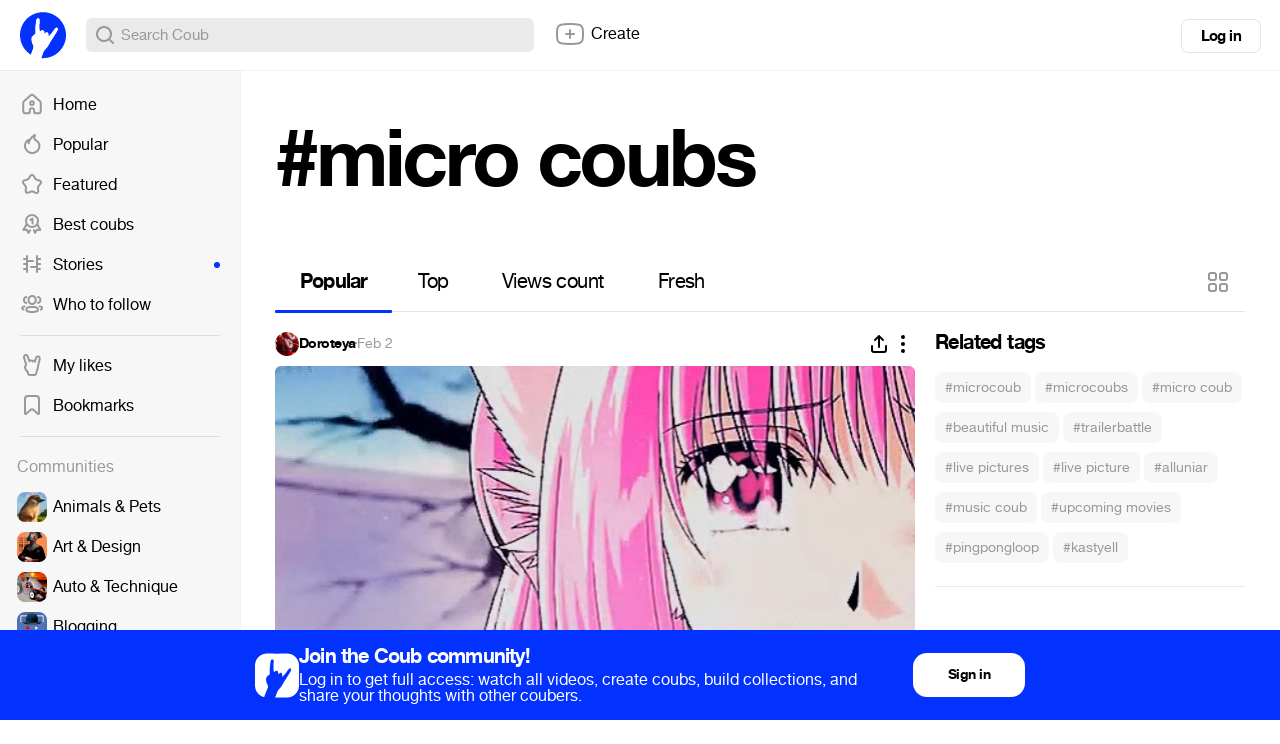

--- FILE ---
content_type: text/html; charset=utf-8
request_url: https://coub.com/coubs/456pvk/increment_views?player=html5&type=site&platform=desktop
body_size: 36
content:
10978